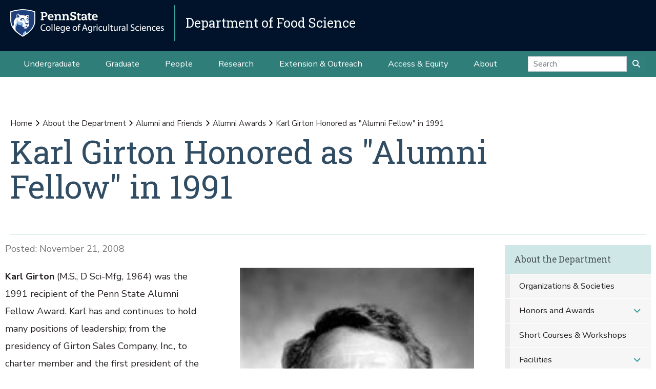

--- FILE ---
content_type: text/html;charset=utf-8
request_url: https://foodscience.psu.edu/about/alumni/awards/karl-girton-honored-as-alumni-fellow-in-1991
body_size: 11521
content:
<!DOCTYPE html>
<html xmlns="http://www.w3.org/1999/xhtml" lang="en-us" class="support-no-js" xml:lang="en-us">

    <head><meta http-equiv="Content-Type" content="text/html; charset=UTF-8" />

        <link rel="icon" href="//assets.agsci.psu.edu/++resource++agsci.common/assets/images/favicon.ico" type="image/x-icon" />

        <link rel="shortcut icon" href="//assets.agsci.psu.edu/++resource++agsci.common/assets/images/favicon.ico" type="image/x-icon" />

        <!-- Begin Inspectlet Asynchronous Code -->
        <script type="text/javascript">
            //
                (function() {
                window.__insp = window.__insp || [];
                __insp.push(['wid', 36844640]);
                var ldinsp = function(){
                if(typeof window.__inspld != "undefined") return; window.__inspld = 1; var insp = document.createElement('script'); insp.type = 'text/javascript'; insp.async = true; insp.id = "inspsync"; insp.src = ('https:' == document.location.protocol ? 'https' : 'http') + '://cdn.inspectlet.com/inspectlet.js?wid=36844640&r=' + Math.floor(new Date().getTime()/3600000); var x = document.getElementsByTagName('script')[0]; x.parentNode.insertBefore(insp, x); };
                setTimeout(ldinsp, 0);
                })();
            //
            </script>
        <!-- End Inspectlet Asynchronous Code -->

        <!-- Global site tag (gtag.js) - Google Analytics --><script async="true" src="https://www.googletagmanager.com/gtag/js?id=UA-4037316-1"></script><script>
            //
              window.dataLayer = window.dataLayer || [];
              function gtag(){dataLayer.push(arguments);}
              gtag('js', new Date());

              gtag('config', 'UA-4037316-1');

              // agsci.psu.edu Google Analytics 4 Tag
              gtag('config', 'G-S57E9B2H3F');
            //
            </script><!-- Google Tag Manager --><script>
            //
            (function(w,d,s,l,i){w[l]=w[l]||[];w[l].push({'gtm.start':
            new Date().getTime(),event:'gtm.js'});var f=d.getElementsByTagName(s)[0],
            j=d.createElement(s),dl=l!='dataLayer'?'&l='+l:'';j.async=true;j.src=
            'https://www.googletagmanager.com/gtm.js?id='+i+dl;f.parentNode.insertBefore(j,f);
            })(window,document,'script','dataLayer','GTM-TPFCFW');
            //
            </script><!-- End Google Tag Manager -->

        <meta charset="utf-8" />

        <meta name="viewport" content="width=device-width, initial-scale=1" />

        <title>Karl Girton Honored as &amp;quot;Alumni Fellow&amp;quot; in 1991 — About the Department — Department of Food Science</title>

    <meta charset="utf-8" /><meta name="twitter:card" content="summary" /><meta property="og:site_name" content="Department of Food Science" /><meta property="og:title" content="Karl Girton Honored as &amp;quot;Alumni Fellow&amp;quot; in 1991" /><meta property="og:type" content="website" /><meta property="og:description" content="" /><meta property="og:url" content="https://foodscience.psu.edu/about/alumni/awards/karl-girton-honored-as-alumni-fellow-in-1991" /><meta property="og:image" content="https://foodscience.psu.edu/about/alumni/awards/karl-girton-honored-as-alumni-fellow-in-1991/@@images/image-1200-c317ec09f48cf7657765150a92ad8c4d.jpeg" /><meta property="og:image:width" content="164" /><meta property="og:image:height" content="244" /><meta property="og:image:type" content="image/jpeg" /><meta property="og:title" content="Karl Girton Honored as &amp;amp;quot;Alumni Fellow&amp;amp;quot; in 1991 (About the Department)" /><meta property="og:site_name" content="About the Department (Department of Food Science)" /><meta property="og:image" content="https://foodscience.psu.edu/about/alumni/awards/karl-girton-honored-as-alumni-fellow-in-1991/@@images/image" /><meta property="og:url" content="https://foodscience.psu.edu/about/alumni/awards/karl-girton-honored-as-alumni-fellow-in-1991" /><meta property="fb:admins" content="100001031380608,9370853,100003483428817" /><meta property="fb:page_id" content="53789486293" /><meta property="fb:app_id" content="374493189244485" /><meta name="twitter:card" content="summary" /><meta name="twitter:url" content="https://foodscience.psu.edu/about/alumni/awards/karl-girton-honored-as-alumni-fellow-in-1991" /><meta name="twitter:title" content="Karl Girton Honored as &amp;amp;quot;Alumni Fellow&amp;amp;quot; in 1991 (About the Department)" /><meta name="twitter:image" content="https://foodscience.psu.edu/about/alumni/awards/karl-girton-honored-as-alumni-fellow-in-1991/@@images/image" /><meta name="viewport" content="width=device-width, initial-scale=1.0" /><link rel="image_src" title="Karl Girton Honored as &amp;amp;quot;Alumni Fellow&amp;amp;quot; in 1991 (About the Department)" href="https://foodscience.psu.edu/about/alumni/awards/karl-girton-honored-as-alumni-fellow-in-1991/@@images/image" type="JPEG" /><link rel="stylesheet" href="//assets.agsci.psu.edu/++resource++agsci.common/assets/featherlight/featherlight.min.css" data-editing="False" data-editing_mosaic="False" /><link rel="stylesheet" href="https://foodscience.psu.edu/++resource++agsci.common/assets/css/agsci.common.css" /><link rel="stylesheet" media="print" href="https://foodscience.psu.edu/++resource++agsci.common/assets/css/agsci.common.print.css" /><link rel="canonical" href="https://foodscience.psu.edu/about/alumni/awards/karl-girton-honored-as-alumni-fellow-in-1991" /><link rel="preload icon" type="image/vnd.microsoft.icon" href="https://foodscience.psu.edu/favicon.ico" /><link rel="mask-icon" href="https://foodscience.psu.edu/favicon.ico" /><link data-bundle="easyform" href="https://foodscience.psu.edu/++webresource++b6e63fde-4269-5984-a67a-480840700e9a/++resource++easyform.css" media="all" rel="stylesheet" type="text/css" /><link data-bundle="mosaic-css" href="https://foodscience.psu.edu/++webresource++194c6646-85f9-57d9-9c89-31147d080b38/++plone++mosaic/mosaic.min.css" media="all" rel="stylesheet" type="text/css" /><link data-bundle="mosaic-styles" href="https://foodscience.psu.edu/++webresource++d59e5aed-92a4-573b-8e92-2eccb6920b5b/++resource++agsci.common/mosaic/mosaic-styles.css" media="all" rel="stylesheet" type="text/css" /><link data-bundle="plone-fullscreen" href="https://foodscience.psu.edu/++webresource++ac83a459-aa2c-5a45-80a9-9d3e95ae0847/++plone++static/plone-fullscreen/fullscreen.css" media="all" rel="stylesheet" type="text/css" /></head>

    <body id="scroll-top" class="&#10;            balanced plone-toolbar-left plone-toolbar-expanded&#10;            col-content col-one col-two frontend icons-on portaltype-news-item section-about site-foodscience.psu.edu subsection-alumni subsection-alumni-awards subsection-alumni-awards-karl-girton-honored-as-alumni-fellow-in-1991 template-newsitem_view thumbs-on userrole-anonymous viewpermission-view header-department-level department-foodscience footer-department-level ga-college"><a href="#main" class="element-invisible">Skip to main content</a>

    

<section id="portal-toolbar"></section><header class="container-fluid px-0 header-dark" data-toggle="affix">

            

	<!-- LOGO AND BRANDING BAR -->
	<div class="container-fluid position-relative px-0 brand-bar department-bar">
		<div class="row mx-0 align-items-center">
		
        <button class="btn btn-primary btn-toggle-mobile-nav" type="button" data-toggle="collapse" data-target="#navbarSupportedContent" aria-controls="navbarSupportedContent" aria-expanded="false" aria-label="Toggle navigation"><i class="fas fa-bars"><span class="hiddenStructure">Toggle navigation</span></i></button>
		
			<div class="d-lg-inline-flex pr-3 college-logo-block">
                <a class="navbar-brand" href="https://agsci.psu.edu">

                    <img src="//assets.agsci.psu.edu/++resource++agsci.common/assets/images/psu-agr-logo-rev-single.png" class="agsci-logo" alt="Penn State College of Agricultural Science Logo" />

                </a>
			</div>
			<div class="col-12 col-lg d-flex align-items-center pl-0 pr-5 department-brand-block">
				<a class="department-brand" href="https://foodscience.psu.edu">Department of Food Science</a>
			</div>
		</div>
	</div>



            

            

    <nav class="navbar navbar-expand-lg pb-0 department-level">

        <div id="navbarSupportedContent" class="collapse navbar-collapse py-0">

            <ul class="department-dropdowns dropdown-selectors justify-content-center">

                

                    <li class="dropdown">

                        <a role="button" data-toggle="dropdown" data-click-behavior="default" aria-haspopup="true" aria-expanded="false" id="primary-undergraduate" href="https://foodscience.psu.edu/undergraduate" class="dropdown-toggle nav-external-link None">Undergraduate</a>

                        

                        <div class="dropdown-menu" aria-labelledby="primary-undergraduate">

                            <div class="container px-0">

                                <div class="row justify-content-center">

                                    <div class="col-12">
                                        <ul class="nav flex-column">

                                        

                                            <li class="nav-item">
                                                <a class="nav-link None" href="https://foodscience.psu.edu/undergraduate">Degree Options</a>
                                            </li>

                                        

                                            <li class="nav-item">
                                                <a class="nav-link None" href="https://foodscience.psu.edu/undergraduate/resources">Student Resources</a>
                                            </li>

                                        

                                            <li class="nav-item">
                                                <a class="nav-link None" href="https://foodscience.psu.edu/undergraduate/contact">Contact Us</a>
                                            </li>

                                        

                                        </ul>
                                    </div>
                                </div>
                            </div>
                        </div>
                    </li>

                

                    <li class="dropdown">

                        <a role="button" data-toggle="dropdown" data-click-behavior="default" aria-haspopup="true" aria-expanded="false" id="primary-graduate" href="https://foodscience.psu.edu/graduate" class="dropdown-toggle nav-external-link None">Graduate</a>

                        

                        <div class="dropdown-menu" aria-labelledby="primary-graduate">

                            <div class="container px-0">

                                <div class="row justify-content-center">

                                    <div class="col-12">
                                        <ul class="nav flex-column">

                                        

                                            <li class="nav-item">
                                                <a class="nav-link None" href="https://foodscience.psu.edu/graduate">Degree Options</a>
                                            </li>

                                        

                                            <li class="nav-item">
                                                <a class="nav-link None" href="https://foodscience.psu.edu/graduate/general-degree-requirements">General Degree Requirements</a>
                                            </li>

                                        

                                            <li class="nav-item">
                                                <a class="nav-link None" href="https://foodscience.psu.edu/graduate/funding">Funding Opportunities</a>
                                            </li>

                                        

                                            <li class="nav-item">
                                                <a class="nav-link None" href="https://foodscience.psu.edu/graduate/apply">How to Apply</a>
                                            </li>

                                        

                                            <li class="nav-item">
                                                <a class="nav-link None" href="https://foodscience.psu.edu/graduate/resources">Student Resources</a>
                                            </li>

                                        

                                            <li class="nav-item">
                                                <a class="nav-link None" href="https://foodscience.psu.edu/graduate/contact">Contact Us</a>
                                            </li>

                                        

                                        </ul>
                                    </div>
                                </div>
                            </div>
                        </div>
                    </li>

                

                    <li class="dropdown">

                        <a role="button" data-toggle="dropdown" data-click-behavior="default" aria-haspopup="true" aria-expanded="false" id="primary-people" href="https://foodscience.psu.edu/directory" class="dropdown-toggle nav-external-link None">People</a>

                        <div class="dropdown-menu d-lg-none" aria-labelledby="primary-people">

                            <div class="container px-0">

                                <div class="row justify-content-center">

                                    <div class="col-12">
                                        <ul class="nav flex-column">

                                            <li class="nav-item">
                                                <a class="nav-link None" href="https://foodscience.psu.edu/directory">People</a>
                                            </li>

                                        </ul>
                                    </div>
                                </div>
                            </div>
                        </div>

                        
                    </li>

                

                    <li class="dropdown">

                        <a role="button" data-toggle="dropdown" data-click-behavior="default" aria-haspopup="true" aria-expanded="false" id="primary-research" href="https://foodscience.psu.edu/research" class="dropdown-toggle nav-external-link None">Research</a>

                        

                        <div class="dropdown-menu" aria-labelledby="primary-research">

                            <div class="container px-0">

                                <div class="row justify-content-center">

                                    <div class="col-12">
                                        <ul class="nav flex-column">

                                        

                                            <li class="nav-item">
                                                <a class="nav-link None" href="https://foodscience.psu.edu/research/areas">Signature Research Areas</a>
                                            </li>

                                        

                                            <li class="nav-item">
                                                <a class="nav-link None" href="https://foodscience.psu.edu/research/themes">Cross-Cutting Themes</a>
                                            </li>

                                        

                                            <li class="nav-item">
                                                <a class="nav-link None" href="https://foodscience.psu.edu/research/centers">Research Centers</a>
                                            </li>

                                        

                                            <li class="nav-item">
                                                <a class="nav-link None" href="https://foodscience.psu.edu/research/publications">Publications</a>
                                            </li>

                                        

                                        </ul>
                                    </div>
                                </div>
                            </div>
                        </div>
                    </li>

                

                    <li class="dropdown">

                        <a role="button" data-toggle="dropdown" data-click-behavior="default" aria-haspopup="true" aria-expanded="false" id="primary-extension-outreach" href="https://foodscience.psu.edu/outreach" class="dropdown-toggle nav-external-link None">Extension &amp; Outreach</a>

                        

                        <div class="dropdown-menu" aria-labelledby="primary-extension-outreach">

                            <div class="container px-0">

                                <div class="row justify-content-center">

                                    <div class="col-12">
                                        <ul class="nav flex-column">

                                        

                                            <li class="nav-item">
                                                <a class="nav-link None" href="https://foodscience.psu.edu/outreach/extension">Extension Programs</a>
                                            </li>

                                        

                                            <li class="nav-item">
                                                <a class="nav-link None" href="https://foodscience.psu.edu/workshops">Short Courses and Workshops</a>
                                            </li>

                                        

                                        </ul>
                                    </div>
                                </div>
                            </div>
                        </div>
                    </li>

                

                    <li class="dropdown">

                        <a role="button" data-toggle="dropdown" data-click-behavior="default" aria-haspopup="true" aria-expanded="false" id="primary-access-equity" href="https://foodscience.psu.edu/access-equity" class="dropdown-toggle nav-external-link None">Access &amp; Equity</a>

                        <div class="dropdown-menu d-lg-none" aria-labelledby="primary-access-equity">

                            <div class="container px-0">

                                <div class="row justify-content-center">

                                    <div class="col-12">
                                        <ul class="nav flex-column">

                                            <li class="nav-item">
                                                <a class="nav-link None" href="https://foodscience.psu.edu/access-equity">Access &amp; Equity</a>
                                            </li>

                                        </ul>
                                    </div>
                                </div>
                            </div>
                        </div>

                        
                    </li>

                

                    <li class="dropdown">

                        <a role="button" data-toggle="dropdown" data-click-behavior="default" aria-haspopup="true" aria-expanded="false" id="primary-about" href="https://foodscience.psu.edu/about" class="dropdown-toggle nav-external-link None">About</a>

                        

                        <div class="dropdown-menu" aria-labelledby="primary-about">

                            <div class="container px-0">

                                <div class="row justify-content-center">

                                    <div class="col-12">
                                        <ul class="nav flex-column">

                                        

                                            <li class="nav-item">
                                                <a class="nav-link None" href="https://foodscience.psu.edu/news">News</a>
                                            </li>

                                        

                                            <li class="nav-item">
                                                <a class="nav-link None" href="https://foodscience.psu.edu/events">Events</a>
                                            </li>

                                        

                                            <li class="nav-item">
                                                <a class="nav-link None" href="https://foodscience.psu.edu/about/facilities">Facilities</a>
                                            </li>

                                        

                                            <li class="nav-item">
                                                <a class="nav-link None" href="https://foodscience.psu.edu/about/alumni">Alumni and Friends</a>
                                            </li>

                                        

                                            <li class="nav-item">
                                                <a class="nav-link None" href="https://foodscience.psu.edu/about/support">Support the Department</a>
                                            </li>

                                        

                                            <li class="nav-item">
                                                <a class="nav-link None" href="https://foodscience.psu.edu/about/contact">Contact Us</a>
                                            </li>

                                        

                                        </ul>
                                    </div>
                                </div>
                            </div>
                        </div>
                    </li>

                

                <!-- Search Dropdown -->

                <li class="nav-item dropdown d-flex align-items-center">

                    <form class="form-inline my-2 my-lg-0" method="get" action="https://foodscience.psu.edu/search">

                        <input class="form-control" type="search" name="SearchableText" placeholder="Search" aria-label="Search" />

                        <button class="btn btn-primary my-2 my-sm-0" type="submit"><i class="fa fa-search"><span class="hiddenStructure">Submit Search</span></i></button>

                     </form>

                </li>

            </ul>
        </div>
    </nav>


        </header><main id="main" role="main">

            <div id="anonymous-actions"></div>

            

            <section id="section-content"><div class="container-fluid bg-light-gray px-0 m-0">

                    <div class="row">

                        <aside id="global_statusmessage">
      

      

    


    </aside>

                    </div>

                </div><section id="page-header" class="container-fluid jumbotron jumbotron-variable-height jumbotron-new-overlay d-flex align-items-end position-relative px-3">

                    <div class="container px-0 py-3 py-lg-5 border-bottom">
                        <div class="row align-items-end">
                            <div class="col-12 col-lg-10">

                                <nav id="portal-breadcrumbs">
  <div class="container">
    <span id="breadcrumbs-you-are-here" class="hiddenStructure">You are here:</span>
    <ol aria-labelledby="breadcrumbs-you-are-here">
      <li id="breadcrumbs-home">
        <a href="https://foodscience.psu.edu">Home</a>
      </li>
      <li id="breadcrumbs-1">
        
          <a href="https://foodscience.psu.edu/about">About the Department</a>
          
        
      </li>
      <li id="breadcrumbs-2">
        
          <a href="https://foodscience.psu.edu/about/alumni">Alumni and Friends</a>
          
        
      </li>
      <li id="breadcrumbs-3">
        
          <a href="https://foodscience.psu.edu/about/alumni/awards">Alumni Awards</a>
          
        
      </li>
      <li id="breadcrumbs-4">
        
          
          <span id="breadcrumbs-current">Karl Girton Honored as "Alumni Fellow" in 1991</span>
        
      </li>
    </ol>
  </div>
</nav><h1>Karl Girton Honored as "Alumni Fellow" in 1991</h1><div id="viewlet-below-content-title">
</div>


                            </div>
                        </div>
                    </div>
                </section><div class="container-fluid position-relative px-2 my-2">

                    <div class="container px-0">

                        <div class="row mx-0 position-relative">

                            <div class="col-lg-9 pr-lg-4 col-12 px-0 pb-4 order-12 order-lg-1">
                    <p class="discreet" id="effective-date">

        Posted: November 21, 2008

    </p>
                    
                    
                    
                    <div id="leadimage" class="mb-4 ml-lg-5 float-lg-right col-lg-6 px-0 ml-0">

    <img src="https://foodscience.psu.edu/about/alumni/awards/karl-girton-honored-as-alumni-fellow-in-1991/@@images/image-1000-a140d66aa6eb2a0997f3044f9b73ce96.jpeg" alt="Karl Girton" title="Karl Girton Honored as &quot;Alumni Fellow&quot; in 1991" class="w-100" />

    <p class="discreet">Karl Girton</p>

    

</div>
                    
                    
                    <div id="content-core">
                


    <div id="parent-fieldname-text" class=""><p><strong>Karl Girton</strong> (M.S., D Sci-Mfg, 1964) was the 1991 recipient of the Penn State Alumni Fellow Award. Karl has and continues to hold many positions of leadership; from the presidency of Girton Sales Company, Inc., to charter member and the first president of the Pennsylvania Food Industry Council, to chairing the Food Industry Commission of the Governor's Economic Development Partnership Board, to mention just a few of his professional activities. In 1990 Karl was initiated into the Gamma Sigma Delta (honorary Agricultural) and the Phi Tau Sigma (honorary Food Science) societies.</p> <p>Karl has been an active supporter of Penn State Food Science department. He worked with the department in modernizing the creamery in 1988 and 1989. He is an active participant in Food Science Weekend and in several of the workshops and shortcourses held by the department.</p> <p>(Passages, 1991. Passages was the original Alumni/Fig Newsletter) </p></div>



              </div>
                    
                    
                    
                    
                </div>

                            <div class="col-12 p-0 pl-xl-4 pb-lg-5 col-lg-3 mt-2 order-1 order-lg-12 d-block sticky-sidenav" data-component="portlets">

                                

        <nav class="navbar navbar-expand-lg collapsing-sidenav">

            <button class="d-lg-none btn btn-primary" type="button" data-toggle="collapse" data-target="#navbarSectionNav" aria-controls="navbarSectionNav" aria-expanded="false" aria-label="Toggle Section Navigation">

                <i class="fa fa-bars"></i> More Content from About the Department

            </button>

            <div id="navbarSectionNav" class="collapse navbar-collapse flex-column py-0 navbar-multilevel">

                

                    <div class="side-nav p-0">

                        <p class="d-none d-lg-block">
                            <a href="https://foodscience.psu.edu/about">About the Department</a>
                        </p>

                        <ul class="navTree" id="sidebarNav">

                                <li class="navTreeItem visualNoMarker">

                                        <a class="d-lg-none" href="https://foodscience.psu.edu/about">

                                            About the Department Overview
                                        </a>
                                </li>

                                






    

        <li class="navTreeItem visualNoMarker navTreeFolderish section-organizations dropdown" id="sidebarNav_9b04e27a8b52870d38cb76b344d02548">



            



                <a href="https://foodscience.psu.edu/about/organizations" title="" class="state-published navTreeFolderish  ">

                    Organizations &amp; Societies
                </a>

                

                

            

        </li>
    






    

        <li class="navTreeItem visualNoMarker navTreeFolderish section-honors-awards dropdown" id="sidebarNav_30c400141e31d6f788f8eb96156023a5">



            



                <a href="https://foodscience.psu.edu/about/honors-awards" title="" class="state-published navTreeFolderish  d-none d-lg-block children">

                    Honors and Awards
                </a>

                <button role="button" data-toggle="collapse" aria-expanded="false" aria-haspopup="true" data-target="#collapse_30c400141e31d6f788f8eb96156023a5" aria-controls="collapse_30c400141e31d6f788f8eb96156023a5" aria-label="Honors and Awards Subnavigation">
                    <span class="d-block d-lg-none text-left">Honors and Awards</span>
                    <i class="fa fa-angle-down"></i>
                </button>

                <ul data-parent="#sidebarNav_30c400141e31d6f788f8eb96156023a5" id="collapse_30c400141e31d6f788f8eb96156023a5" class="collapse navTree navTreeLevel1">

                    <li class="d-block d-lg-none">
                        <a href="https://foodscience.psu.edu/about/honors-awards" title="" class="state-published navTreeFolderish ">

                            Honors and Awards Overview
                        </a>
                    </li>

                    






    

        <li class="navTreeItem visualNoMarker section-awards-for-2025 dropdown" id="sidebarNav_dcb713f1901042a1bab783a81eedc315">



            



                <a href="https://foodscience.psu.edu/about/honors-awards/awards-for-2025" title="" class="state-published  ">

                    Awards for 2025
                </a>

                

                

            

        </li>
    






    

        <li class="navTreeItem visualNoMarker section-awards-for-2024 dropdown" id="sidebarNav_b02c272da2884de7853c6da5fe3a3c35">



            



                <a href="https://foodscience.psu.edu/about/honors-awards/awards-for-2024" title="" class="state-published  ">

                    Awards for 2024
                </a>

                

                

            

        </li>
    






    

        <li class="navTreeItem visualNoMarker section-awards-2023 dropdown" id="sidebarNav_57d6957a8f03487facb50fdb5b0f9479">



            



                <a href="https://foodscience.psu.edu/about/honors-awards/awards-2023" title="" class="state-published  ">

                    Awards for 2023
                </a>

                

                

            

        </li>
    






    

        <li class="navTreeItem visualNoMarker section-awards-2022 dropdown" id="sidebarNav_e95ab65f5d724aebaa1273c3f3b5f2d2">



            



                <a href="https://foodscience.psu.edu/about/honors-awards/awards-2022" title="" class="state-published  ">

                    Awards for 2022
                </a>

                

                

            

        </li>
    






    

        <li class="navTreeItem visualNoMarker section-awards-for-2021 dropdown" id="sidebarNav_645a927f9e164545aa6326960bbabbff">



            



                <a href="https://foodscience.psu.edu/about/honors-awards/awards-for-2021" title="" class="state-published  ">

                    Awards for 2021
                </a>

                

                

            

        </li>
    






    

        <li class="navTreeItem visualNoMarker section-awards-for-2020 dropdown" id="sidebarNav_49db21d5eb824723987d81e8aa6deec8">



            



                <a href="https://foodscience.psu.edu/about/honors-awards/awards-for-2020" title="" class="state-published  ">

                    Awards for 2020
                </a>

                

                

            

        </li>
    






    

        <li class="navTreeItem visualNoMarker section-awards-for-2019 dropdown" id="sidebarNav_d3915251cacd41769a7d9831091706fd">



            



                <a href="https://foodscience.psu.edu/about/honors-awards/awards-for-2019" title="" class="state-published  ">

                    Awards for 2019
                </a>

                

                

            

        </li>
    






    

        <li class="navTreeItem visualNoMarker section-awards-for-2018 dropdown" id="sidebarNav_bbc54db4f60641d28d487d27f0291d37">



            



                <a href="https://foodscience.psu.edu/about/honors-awards/awards-for-2018" title="" class="state-published  ">

                    Awards for 2018
                </a>

                

                

            

        </li>
    






    

        <li class="navTreeItem visualNoMarker section-awards-for-2017 dropdown" id="sidebarNav_331b9c24cf8f4602a61689a489edf310">



            



                <a href="https://foodscience.psu.edu/about/honors-awards/awards-for-2017" title="" class="state-published  ">

                    Awards for 2017
                </a>

                

                

            

        </li>
    








                </ul>

            

        </li>
    






    

        <li class="navTreeItem visualNoMarker section-courses dropdown" id="sidebarNav_641282180bd64142993c1779726f2d81">



            



                <a href="https://foodscience.psu.edu/about/courses" title="" class="state-published  ">

                    Short Courses &amp; Workshops
                </a>

                

                

            

        </li>
    






    

        <li class="navTreeItem visualNoMarker navTreeFolderish section-facilities dropdown" id="sidebarNav_7c5c6eb528fe49a55dbc22812ab461fb">



            



                <a href="https://foodscience.psu.edu/about/facilities" title="" class="state-published navTreeFolderish  d-none d-lg-block children">

                    Facilities
                </a>

                <button role="button" data-toggle="collapse" aria-expanded="false" aria-haspopup="true" data-target="#collapse_7c5c6eb528fe49a55dbc22812ab461fb" aria-controls="collapse_7c5c6eb528fe49a55dbc22812ab461fb" aria-label="Facilities Subnavigation">
                    <span class="d-block d-lg-none text-left">Facilities</span>
                    <i class="fa fa-angle-down"></i>
                </button>

                <ul data-parent="#sidebarNav_7c5c6eb528fe49a55dbc22812ab461fb" id="collapse_7c5c6eb528fe49a55dbc22812ab461fb" class="collapse navTree navTreeLevel1">

                    <li class="d-block d-lg-none">
                        <a href="https://foodscience.psu.edu/about/facilities" title="" class="state-published navTreeFolderish ">

                            Facilities Overview
                        </a>
                    </li>

                    






    

        <li class="navTreeItem visualNoMarker navTreeFolderish section-sensory dropdown" id="sidebarNav_a812755fbfca3f142e191655e22cdde0">



            



                <a href="https://foodscience.psu.edu/about/facilities/sensory" title="The center is a state-of-the-art human research testing facility that provides students at all levels with experiential learning opportunities in sensory and consumer science, teaches sensory methodology through short courses and our graduate certificate, and supports industry through technical assistance and sensory testing services." class="state-published navTreeFolderish  d-none d-lg-block children">

                    Sensory Evaluation Center
                </a>

                <button role="button" data-toggle="collapse" aria-expanded="false" aria-haspopup="true" data-target="#collapse_a812755fbfca3f142e191655e22cdde0" aria-controls="collapse_a812755fbfca3f142e191655e22cdde0" aria-label="Sensory Evaluation Center Subnavigation">
                    <span class="d-block d-lg-none text-left">Sensory Evaluation Center</span>
                    <i class="fa fa-angle-down"></i>
                </button>

                <ul data-parent="#sidebarNav_a812755fbfca3f142e191655e22cdde0" id="collapse_a812755fbfca3f142e191655e22cdde0" class="collapse navTree navTreeLevel2">

                    <li class="d-block d-lg-none">
                        <a href="https://foodscience.psu.edu/about/facilities/sensory" title="The center is a state-of-the-art human research testing facility that provides students at all levels with experiential learning opportunities in sensory and consumer science, teaches sensory methodology through short courses and our graduate certificate, and supports industry through technical assistance and sensory testing services." class="state-published navTreeFolderish ">

                            Sensory Evaluation Center Overview
                        </a>
                    </li>

                    






    

        <li class="navTreeItem visualNoMarker section-mission dropdown" id="sidebarNav_ce39c0f9a622164e40cccc3c3719273c">



            



                <a href="https://foodscience.psu.edu/about/facilities/sensory/mission" title="" class="state-published  ">

                    Academic Mission
                </a>

                

                

            

        </li>
    






    

        <li class="navTreeItem visualNoMarker section-testing dropdown" id="sidebarNav_d43c73184a04a9b4e2b07f2d16085c2c">



            



                <a href="https://foodscience.psu.edu/about/facilities/sensory/testing" title="We have experience conducting evaluations on a broad range of products. We maintain a database of consumers with the capability of screening for your test objectives." class="state-published  ">

                    Testing Services
                </a>

                

                

            

        </li>
    






    

        <li class="navTreeItem visualNoMarker navTreeFolderish section-staff dropdown" id="sidebarNav_dff795b7f1e5c75af4bef7b0d372b2bd">



            



                <a href="https://foodscience.psu.edu/about/facilities/sensory/staff" title="" class="state-published navTreeFolderish  ">

                    Sensory Evaluation Center Members
                </a>

                

                

            

        </li>
    






    

        <li class="navTreeItem visualNoMarker section-sign-up-for-taste-tests dropdown" id="sidebarNav_e0ac92e377794a0fb1439c47040fed73">



            



                <a href="https://foodscience.psu.edu/about/facilities/sensory/sign-up-for-taste-tests" title="Follow these instructions to become a panelist for taste tests in the Sensory Evaluation Center." class="state-published  ">

                    Sign up for taste tests!
                </a>

                

                

            

        </li>
    






    

        <li class="navTreeItem visualNoMarker section-facilities dropdown" id="sidebarNav_9a6b7844fdf93e67621411f63958a094">



            



                <a href="https://foodscience.psu.edu/about/facilities/sensory/facilities" title="The Sensory Evaluation Center is located in the Rodney A. Erickson Food Science Building on the Penn State University Park campus." class="state-published  ">

                    Facilities
                </a>

                

                

            

        </li>
    








                </ul>

            

        </li>
    






    

        <li class="navTreeItem visualNoMarker navTreeFolderish section-pilot-plants dropdown" id="sidebarNav_9da8c9132858bf0b201646e7644bea1f">



            



                <a href="https://foodscience.psu.edu/about/facilities/pilot-plants" title="Our Wet Pilot Plant, Dry Pilot Plant, and Food Safety Pilot Plant contain equipment used in food manufacturing facilities around the world. These state-of-the-art plants offer research and teaching opportunities for Food Science faculty and students." class="state-published navTreeFolderish  d-none d-lg-block children">

                    Pilot Plants
                </a>

                <button role="button" data-toggle="collapse" aria-expanded="false" aria-haspopup="true" data-target="#collapse_9da8c9132858bf0b201646e7644bea1f" aria-controls="collapse_9da8c9132858bf0b201646e7644bea1f" aria-label="Pilot Plants Subnavigation">
                    <span class="d-block d-lg-none text-left">Pilot Plants</span>
                    <i class="fa fa-angle-down"></i>
                </button>

                <ul data-parent="#sidebarNav_9da8c9132858bf0b201646e7644bea1f" id="collapse_9da8c9132858bf0b201646e7644bea1f" class="collapse navTree navTreeLevel2">

                    <li class="d-block d-lg-none">
                        <a href="https://foodscience.psu.edu/about/facilities/pilot-plants" title="Our Wet Pilot Plant, Dry Pilot Plant, and Food Safety Pilot Plant contain equipment used in food manufacturing facilities around the world. These state-of-the-art plants offer research and teaching opportunities for Food Science faculty and students." class="state-published navTreeFolderish ">

                            Pilot Plants Overview
                        </a>
                    </li>

                    






    

        <li class="navTreeItem visualNoMarker section-wetpilot dropdown" id="sidebarNav_edaa3c2e396d004b72e8cf4a8aed3171">



            



                <a href="https://foodscience.psu.edu/about/facilities/pilot-plants/wetpilot" title="The Wet Pilot Plant is designed for processing fluid and wet foods,with an emphasis on dairy products, fruits and vegetables." class="state-published  ">

                    Wet Pilot Plant
                </a>

                

                

            

        </li>
    






    

        <li class="navTreeItem visualNoMarker section-drypilot dropdown" id="sidebarNav_769b10fe450d9486a019a70e22453e0c">



            



                <a href="https://foodscience.psu.edu/about/facilities/pilot-plants/drypilot" title="The Dry Pilot Plant is designed for processing products in a low relative humidity environment, with an emphasis on powders and confectionery products." class="state-published  ">

                    Dry Pilot Plant
                </a>

                

                

            

        </li>
    






    

        <li class="navTreeItem visualNoMarker section-foodsafetypilot dropdown" id="sidebarNav_715ed2970cf434f9b545774e65fe8a2a">



            



                <a href="https://foodscience.psu.edu/about/facilities/pilot-plants/foodsafetypilot" title="The Food Safety Pilot Plant is designed for challenge and validation studies in a controlled environment. It is a CDC BioSafety Level 2 rated facility." class="state-published  ">

                    Food Safety Pilot Plant
                </a>

                

                

            

        </li>
    






    

        <li class="navTreeItem visualNoMarker navTreeFolderish section-equipment dropdown" id="sidebarNav_11598b14fb2599fb03119518800b2bcb">



            



                <a href="https://foodscience.psu.edu/about/facilities/pilot-plants/equipment" title="" class="state-published navTreeFolderish  ">

                    Equipment
                </a>

                

                

            

        </li>
    






    

        <li class="navTreeItem visualNoMarker navTreeFolderish section-contact dropdown" id="sidebarNav_def434379fe8ce27e6d69286435ae4d5">



            



                <a href="https://foodscience.psu.edu/about/facilities/pilot-plants/contact" title="For more information on the Food Science pilot plants, please contact us." class="state-published navTreeFolderish  ">

                    Contact Us
                </a>

                

                

            

        </li>
    








                </ul>

            

        </li>
    








                </ul>

            

        </li>
    






    

        <li class="navTreeItem visualNoMarker navTreeItemInPath navTreeFolderish section-alumni dropdown" id="sidebarNav_8f59e985749664f5a4e94ac8777c44b0">



            



                <a href="https://foodscience.psu.edu/about/alumni" title="" class="state-published navTreeItemInPath navTreeFolderish  d-none d-lg-block children">

                    Alumni and Friends
                </a>

                <button role="button" data-toggle="collapse" aria-expanded="false" aria-haspopup="true" data-target="#collapse_8f59e985749664f5a4e94ac8777c44b0" aria-controls="collapse_8f59e985749664f5a4e94ac8777c44b0" aria-label="Alumni and Friends Subnavigation">
                    <span class="d-block d-lg-none text-left">Alumni and Friends</span>
                    <i class="fa fa-angle-down"></i>
                </button>

                <ul data-parent="#sidebarNav_8f59e985749664f5a4e94ac8777c44b0" id="collapse_8f59e985749664f5a4e94ac8777c44b0" class="collapse navTree navTreeLevel1">

                    <li class="d-block d-lg-none">
                        <a href="https://foodscience.psu.edu/about/alumni" title="" class="state-published navTreeItemInPath navTreeFolderish ">

                            Alumni and Friends Overview
                        </a>
                    </li>

                    






    

        <li class="navTreeItem visualNoMarker navTreeFolderish section-news-and-events dropdown" id="sidebarNav_73b9ac81e762c44dc00286bda4efb466">



            



                <a href="https://foodscience.psu.edu/about/alumni/news-and-events" title="" class="state-published navTreeFolderish  ">

                    News and Events
                </a>

                

                

            

        </li>
    






    

        <li class="navTreeItem visualNoMarker navTreeItemInPath navTreeFolderish section-awards dropdown" id="sidebarNav_3c46d1fe58c3b1c97ce393e00879d56d">



            



                <a href="https://foodscience.psu.edu/about/alumni/awards" title="" class="state-published navTreeItemInPath navTreeFolderish  d-none d-lg-block children">

                    Alumni Awards
                </a>

                <button role="button" data-toggle="collapse" aria-expanded="false" aria-haspopup="true" data-target="#collapse_3c46d1fe58c3b1c97ce393e00879d56d" aria-controls="collapse_3c46d1fe58c3b1c97ce393e00879d56d" aria-label="Alumni Awards Subnavigation">
                    <span class="d-block d-lg-none text-left">Alumni Awards</span>
                    <i class="fa fa-angle-down"></i>
                </button>

                <ul data-parent="#sidebarNav_3c46d1fe58c3b1c97ce393e00879d56d" id="collapse_3c46d1fe58c3b1c97ce393e00879d56d" class="collapse navTree navTreeLevel2">

                    <li class="d-block d-lg-none">
                        <a href="https://foodscience.psu.edu/about/alumni/awards" title="" class="state-published navTreeItemInPath navTreeFolderish ">

                            Alumni Awards Overview
                        </a>
                    </li>

                    






    

        <li class="navTreeItem visualNoMarker navTreeCurrentNode section-karl-girton-honored-as-alumni-fellow-in-1991 dropdown" id="sidebarNav_5bc7434915af2736a709ad0a82e652ff">



            

        </li>
    








                </ul>

            

        </li>
    






    

        <li class="navTreeItem visualNoMarker navTreeFolderish section-fig dropdown" id="sidebarNav_ea4c78bfd3975d8471f48eaf370ae0a9">



            



                <a href="https://foodscience.psu.edu/about/alumni/fig" title="The Penn State Food Industry Group (PSFIG) is an Affiliate Program Group of the Penn State Alumni Association and the College of Agricultural Sciences. The purpose of this group is to unite Penn State Food Science alumni, faculty, students, and friends in a network that supports the food science department's programs and activities." class="state-published navTreeFolderish  d-none d-lg-block children">

                    Food Industry Group
                </a>

                <button role="button" data-toggle="collapse" aria-expanded="false" aria-haspopup="true" data-target="#collapse_ea4c78bfd3975d8471f48eaf370ae0a9" aria-controls="collapse_ea4c78bfd3975d8471f48eaf370ae0a9" aria-label="Food Industry Group Subnavigation">
                    <span class="d-block d-lg-none text-left">Food Industry Group</span>
                    <i class="fa fa-angle-down"></i>
                </button>

                <ul data-parent="#sidebarNav_ea4c78bfd3975d8471f48eaf370ae0a9" id="collapse_ea4c78bfd3975d8471f48eaf370ae0a9" class="collapse navTree navTreeLevel2">

                    <li class="d-block d-lg-none">
                        <a href="https://foodscience.psu.edu/about/alumni/fig" title="The Penn State Food Industry Group (PSFIG) is an Affiliate Program Group of the Penn State Alumni Association and the College of Agricultural Sciences. The purpose of this group is to unite Penn State Food Science alumni, faculty, students, and friends in a network that supports the food science department's programs and activities." class="state-published navTreeFolderish ">

                            Food Industry Group Overview
                        </a>
                    </li>

                    






    

        <li class="navTreeItem visualNoMarker section-membership-information dropdown" id="sidebarNav_e82436cc6fad286586d3ebbf06f02f53">



            



                <a href="https://foodscience.psu.edu/about/alumni/fig/membership-information" title="Membership in PSFIG is open to anyone interested in the many facets of food science. Penn State graduation is not necessary to hold membership. " class="state-published  ">

                    Membership Information
                </a>

                

                

            

        </li>
    






    

        <li class="navTreeItem visualNoMarker section-officers dropdown" id="sidebarNav_20a43c43a12f4552a6973dc6086f2b3d">



            



                <a href="https://foodscience.psu.edu/about/alumni/fig/officers" title="" class="state-published  ">

                    Officers, Board Members and Representatives
                </a>

                

                

            

        </li>
    






    

        <li class="navTreeItem visualNoMarker navTreeFolderish section-board-meeting-minutes dropdown" id="sidebarNav_00349a8b8e345de09e1b1ff204353c89">



            



                <a href="https://foodscience.psu.edu/about/alumni/fig/board-meeting-minutes" title="" class="state-published navTreeFolderish  ">

                    Board Meeting Minutes
                </a>

                

                

            

        </li>
    






    

        <li class="navTreeItem visualNoMarker navTreeFolderish section-student-leadership-awards dropdown" id="sidebarNav_c048c5af4bdaf5b7827187484af320a7">



            



                <a href="https://foodscience.psu.edu/about/alumni/fig/student-leadership-awards" title="Sponsored by the Penn State Food Industry Group,  this annual award recognizes Penn State Food Science undergraduate or graduate students who demonstrate exemplary leadership, scholarship, community involvement, and volunteerism." class="state-published navTreeFolderish  ">

                    Student Leadership Award
                </a>

                

                

            

        </li>
    








                </ul>

            

        </li>
    






    

        <li class="navTreeItem visualNoMarker navTreeFolderish section-newsletter dropdown" id="sidebarNav_31aa3839dd2a43a89c696a70a230bedf">



            



                <a href="https://foodscience.psu.edu/about/alumni/newsletter" title="View or download &quot;Food Science News,&quot; our quarterly newsletter for alumni, friends, faculty, staff, and students of the Department of Food Science at Penn State." class="state-published navTreeFolderish  ">

                    Newsletter
                </a>

                

                

            

        </li>
    








                </ul>

            

        </li>
    






    

        <li class="navTreeItem visualNoMarker navTreeFolderish section-support dropdown" id="sidebarNav_0017d271d77c4f26bca943f18c367eec">



            



                <a href="https://foodscience.psu.edu/about/support" title="The future of Penn State Food Science is in your hands. Give back." class="state-published navTreeFolderish  ">

                    Support the Department
                </a>

                

                

            

        </li>
    






    

        <li class="navTreeItem visualNoMarker navTreeFolderish section-contact dropdown" id="sidebarNav_55ca1132b0e4e143bbc762fdd79a87ff">



            



                <a href="https://foodscience.psu.edu/about/contact" title="" class="state-published navTreeFolderish  ">

                    Contact Us
                </a>

                

                

            

        </li>
    









                        </ul>

                    </div>

                

            </div>
        </nav>

    

                                
      
        
  <div class="portletWrapper" id="portletwrapper-706c6f6e652e6c656674636f6c756d6e0a636f6e746578740a2f666f6f64736369656e63652f666f6f64736369656e63652e7073752e6564752f61626f75740a61626f7574" data-portlethash="706c6f6e652e6c656674636f6c756d6e0a636f6e746578740a2f666f6f64736369656e63652f666f6f64736369656e63652e7073752e6564752f61626f75740a61626f7574">
  








</div>


      
    
                                <div class="d-none d-md-none d-lg-block">
                                    
      
        
  <div class="portletWrapper" id="portletwrapper-706c6f6e652e7269676874636f6c756d6e0a636f6e746578740a2f666f6f64736369656e63652f666f6f64736369656e63652e7073752e6564752f61626f75740a6374612d627574746f6e73" data-portlethash="706c6f6e652e7269676874636f6c756d6e0a636f6e746578740a2f666f6f64736369656e63652f666f6f64736369656e63652e7073752e6564752f61626f75740a6374612d627574746f6e73">
  
<section class="cta-bar cta-bar-none" data-tile-type="Call to Action (Buttons)" data-container-width="full">

    

        <div class="row d-flex justify-content-center overflow-hidden mx-0">

        
            <a href="https://creamery.psu.edu" class="btn btn-purple w-100 px-2 mx-3">Penn State Berkey Creamery</a>
        
            <a href="/recruiting" class="btn btn-green w-100 px-2 mx-3">Recruit Food Science Students</a>
        

        </div>
    
</section>
  

</div>

  <div class="portletWrapper" id="portletwrapper-706c6f6e652e7269676874636f6c756d6e0a636f6e746578740a2f666f6f64736369656e63652f666f6f64736369656e63652e7073752e6564752f61626f75740a6465706172746d656e742d6f662d666f6f642d736369656e6365" data-portlethash="706c6f6e652e7269676874636f6c756d6e0a636f6e746578740a2f666f6f64736369656e63652f666f6f64736369656e63652e7073752e6564752f61626f75740a6465706172746d656e742d6f662d666f6f642d736369656e6365">
  

<section data-tile-type="Office Address">

    

        <div class="row px-0 mx-0 align-items-start justify-content-center html">
            <div class="col-12 px-0">

                <div class="address-generic card agsci-box-shadow">

                    <div class="card-title">

                        <h2 class="p">Department of Food Science</h2>

                    </div>

                    <address>

                        <div class="mb-3">

                            <h3 class="hiddenStructure">Address</h3>

                            <span class="street-address">202 Rodney A. Erickson Food Science Building</span>

                            <br />

                            <span class="locality">University Park</span>,

                            <span class="region">PA</span>

                            <span class="postal-code">16802</span>

                            
                                <br />
                                <a href="https://goo.gl/maps/Fk3AeHtpbDD9Wcfi6">Directions</a>
                            

                        </div>


                    </address>

                    <div class="address">

                        


                        <ul class="list-inline list-inline-not-mobile list-bio-contact">
                            <li>
                                <span>Email</span>
                                <a href="mailto:foodsci@psu.edu">foodsci@psu.edu</a>
                            </li>

                            <li>
                                <span>Office</span>
                                <a href="tel:(814) 865-5444">(814) 865-5444</a>
                            </li>

                            <li>
                                <span>Fax</span>
                                <a href="tel:(814) 863-6132">(814) 863-6132</a>
                            </li>
                        </ul>

                        

                            

                <ul class="list-inline list-inline-social">

                    <li>
                        <a class="no-border" href="https://www.facebook.com/groups/56467916726/">
                            <em class="title fa-2x fa-fw fa-brands fa-facebook"><span class="hiddenStructure">Facebook</span></em>
                        </a>
                    </li>

                    

                    

                    

                    <li>
                        <a class="no-border" href="https://www.linkedin.com/company/penn-state-food-science/">
                            <em class="title fab fa-2x fa-fw fa-linkedin"><span class="hiddenStructure">LinkedIn</span></em>
                        </a>
                    </li>

                    

                </ul>
            
                        


                    </div>

                </div>
            </div>
        </div>
    

</section>


  

</div>


      
    
                                </div>


                            </div>

                            <div class="col-12 p-0 p-lg-5 col-lg-3 mt-2 order-12 d-block d-md-block d-lg-none" data-component="portlets">

                                
      
        
  <div class="portletWrapper" id="portletwrapper-706c6f6e652e7269676874636f6c756d6e0a636f6e746578740a2f666f6f64736369656e63652f666f6f64736369656e63652e7073752e6564752f61626f75740a6374612d627574746f6e73" data-portlethash="706c6f6e652e7269676874636f6c756d6e0a636f6e746578740a2f666f6f64736369656e63652f666f6f64736369656e63652e7073752e6564752f61626f75740a6374612d627574746f6e73">
  
<section class="cta-bar cta-bar-none" data-tile-type="Call to Action (Buttons)" data-container-width="full">

    

        <div class="row d-flex justify-content-center overflow-hidden mx-0">

        
            <a href="https://creamery.psu.edu" class="btn btn-purple w-100 px-2 mx-3">Penn State Berkey Creamery</a>
        
            <a href="/recruiting" class="btn btn-green w-100 px-2 mx-3">Recruit Food Science Students</a>
        

        </div>
    
</section>
  

</div>

  <div class="portletWrapper" id="portletwrapper-706c6f6e652e7269676874636f6c756d6e0a636f6e746578740a2f666f6f64736369656e63652f666f6f64736369656e63652e7073752e6564752f61626f75740a6465706172746d656e742d6f662d666f6f642d736369656e6365" data-portlethash="706c6f6e652e7269676874636f6c756d6e0a636f6e746578740a2f666f6f64736369656e63652f666f6f64736369656e63652e7073752e6564752f61626f75740a6465706172746d656e742d6f662d666f6f642d736369656e6365">
  

<section data-tile-type="Office Address">

    

        <div class="row px-0 mx-0 align-items-start justify-content-center html">
            <div class="col-12 px-0">

                <div class="address-generic card agsci-box-shadow">

                    <div class="card-title">

                        <h2 class="p">Department of Food Science</h2>

                    </div>

                    <address>

                        <div class="mb-3">

                            <h3 class="hiddenStructure">Address</h3>

                            <span class="street-address">202 Rodney A. Erickson Food Science Building</span>

                            <br />

                            <span class="locality">University Park</span>,

                            <span class="region">PA</span>

                            <span class="postal-code">16802</span>

                            
                                <br />
                                <a href="https://goo.gl/maps/Fk3AeHtpbDD9Wcfi6">Directions</a>
                            

                        </div>


                    </address>

                    <div class="address">

                        


                        <ul class="list-inline list-inline-not-mobile list-bio-contact">
                            <li>
                                <span>Email</span>
                                <a href="mailto:foodsci@psu.edu">foodsci@psu.edu</a>
                            </li>

                            <li>
                                <span>Office</span>
                                <a href="tel:(814) 865-5444">(814) 865-5444</a>
                            </li>

                            <li>
                                <span>Fax</span>
                                <a href="tel:(814) 863-6132">(814) 863-6132</a>
                            </li>
                        </ul>

                        

                            

                <ul class="list-inline list-inline-social">

                    <li>
                        <a class="no-border" href="https://www.facebook.com/groups/56467916726/">
                            <em class="title fa-2x fa-fw fa-brands fa-facebook"><span class="hiddenStructure">Facebook</span></em>
                        </a>
                    </li>

                    

                    

                    

                    <li>
                        <a class="no-border" href="https://www.linkedin.com/company/penn-state-food-science/">
                            <em class="title fab fa-2x fa-fw fa-linkedin"><span class="hiddenStructure">LinkedIn</span></em>
                        </a>
                    </li>

                    

                </ul>
            
                        


                    </div>

                </div>
            </div>
        </div>
    

</section>


  

</div>


      
    


                            </div>

                        </div>

                    </div>

                </div></section>

        </main><footer class="text-white">

        <!-- Return to Top Button -->
        <a href="#scroll-top" class="btn btn-primary back-to-top btn-hidden"><i class="fa fa-arrow-up"><span class="hiddenStructure">Back to Top</span></i></a>

            

    <section class="container-fluid footer-department-level py-3">
        <div class="container">
            <div class="row">
                <div class="col text-white text-center">

                    

                    <p class="department-name">

        				<a href="https://foodscience.psu.edu">Department of Food Science</a>

                    </p>
                </div>
            </div>
            <div class="row">

                <div class="col text-center">

                    

                    <ul class="list-inline list-inline-dept-links text-center">

                        

                            <li class="li-separator">

                                <a href="https://foodscience.psu.edu/about">

                                    
                                    About
                                </a>

                            </li>

                        

                            <li class="li-separator">

                                <a href="https://foodscience.psu.edu/directory">

                                    
                                    Directory
                                </a>

                            </li>

                        

                            <li class="li-separator">

                                <a href="tel:+814-865-5444">

                                    <span class="element-invisible">Department Telephone</span>
                                    814-865-5444
                                </a>

                            </li>

                        

                            <li class="li-separator">

                                <a href="mailto:foodsci@psu.edu">

                                    <span class="element-invisible">Department Email</span>
                                    foodsci@psu.edu
                                </a>

                            </li>

                        

                        

                            <li>

                                <a href="https://www.linkedin.com/company/penn-state-food-science/">

                                    <span class="fa-stack">
                                        <em class="fas fa-lg fa-square fa-fw fa-stack-1x fa-inverse"></em>
                                        <em class="title fab fa-lg fa-fw fa-linkedin fa-stack-1x"></em>
                                    </span>

                                    <span class="element-invisible">LinkedIn</span>

                                </a>

                            </li>

                        

                            <li>

                                <a href="https://www.facebook.com/groups/56467916726/">

                                    <span class="fa-stack">
                                        
                                        <em class="title fab fa-lg fa-fw fa-brands fa-facebook fa-stack-1x"></em>
                                    </span>

                                    <span class="element-invisible">Facebook</span>

                                </a>

                            </li>

                        

                    </ul>
                </div>
            </div>
        </div>
    </section>

    <section class="container-fluid footer-department-level">
        <div class="row copyright-legal pb-3">
            <!-- footer logo and links -->
            <div class="col col-auto mx-auto px-0">
                <a class="navbar-brand" href="https://agsci.psu.edu">

                    <img src="//assets.agsci.psu.edu/++resource++agsci.common/assets/images/psu-agr-logo-rev-single.png" class="agsci-logo" alt="Penn State College of Agricultural Science Logo" />

                </a>
            </div>
            <!-- end logo link column -->
        </div>
        <div class="row pb-1">
            <div class="col-12 pr-0 text-center">
                <p class="footerLinks">

                    
                        <a href="https://www.psu.edu/legal-statements/">Privacy and Legal Statements</a>

                        <span class="footerSeparator">—</span>

                    
                        <a href="https://agsci.psu.edu/non-discrimination">Non-Discrimination</a>

                        <span class="footerSeparator">—</span>

                    
                        <a href="https://agsci.psu.edu/accessibility">Accessibility</a>

                        <span class="footerSeparator">—</span>

                    

                    <a href="https://www.psu.edu/copyright-information"><abbr title="Copyright">©</abbr>
                    2026 The Pennsylvania State University</a>

                </p>
            </div>
        </div>
    </section>



            

        </footer>

    <div id="navigation-modal" class="modal fade-in" style="display: none;" tabindex="-1" role="dialog" aria-labelledby="navigation-modal" aria-hidden="true">

        <button class="close" type="button" data-dismiss="modal" aria-label="Close">
            <span aria-hidden="true">
                ×
            </span>
        </button>

        <div class="modal-dialog modal-lg modal-dialog-centered" role="document">

            <div class="modal-content" style="background-color: transparent; border-color: transparent;">

                <div class="modal-body">
                    <div class="container-fluid section-modal-nav px-0">
                        <div class="row">
                            <div class="col-12 col-md-8 offset-md-2">
                                <a class="navbar-brand" href="https://agsci.psu.edu">

                                    <img src="//assets.agsci.psu.edu/++resource++agsci.common/assets/images/psu-agr-logo-rev-single.png" class="agsci-logo" alt="Penn State College of Agricultural Science Logo" />

                                </a>
                            </div>
                        </div>
                        <div class="row justify-content-center text-white">
                            <div class="col-12 col-md-4 mt-2">
                                <div class="container border-top">
                                    <div class="row mt-2">
                                        <div class="col-3 px-0 offset-1 col-md-12">
                                            <p class="modal-nav-section">
                                                Explore
                                            </p>
                                        </div>
                                        <div class="col-8 col-md-12">
                                            <ul class="nav flex-column">
                                                <li class="nav-item">
                                                    <a class="nav-link">
                                                        Degrees &amp; Programs
                                                    </a>
                                                </li>
                                                <li class="nav-item">
                                                    <a class="nav-link">
                                                        Admissions
                                                    </a>
                                                </li>
                                                <li class="nav-item">
                                                    <a class="nav-link">
                                                        Research
                                                    </a>
                                                </li>
                                                <li class="nav-item">
                                                    <a class="nav-link">
                                                        Extension
                                                    </a>
                                                </li>
                                                <li class="nav-item">
                                                    <a class="nav-link">
                                                        About
                                                    </a>
                                                </li>
                                                <li class="nav-item">
                                                    <a class="nav-link">
                                                        College Directory
                                                    </a>
                                                </li>
                                                <li class="nav-item">
                                                    <a class="nav-link">
                                                        Contact Us
                                                    </a>
                                                </li>
                                            </ul>
                                        </div>
                                    </div>
                                </div>
                            </div>
                            <div class="col-12 col-md-4 mt-2">
                                <div class="container border-top">
                                    <div class="row mt-2">
                                        <div class="col-3 px-0 offset-1 col-md-12">
                                            <p class="modal-nav-section">
                                                Information for
                                            </p>
                                        </div>
                                        <div class="col-8 col-md-12">
                                            <ul class="nav flex-column">
                                                <li class="nav-item">
                                                    <a class="nav-link">
                                                        Students
                                                    </a>
                                                </li>
                                                <li class="nav-item">
                                                    <a class="nav-link">
                                                        Industry
                                                    </a>
                                                </li>
                                                <li class="nav-item">
                                                    <a class="nav-link">
                                                        Alumni
                                                    </a>
                                                </li>
                                                <li class="nav-item">
                                                    <a class="nav-link">
                                                        Faculty &amp; Staff
                                                    </a>
                                                </li>
                                                <li class="nav-item">
                                                    <a class="nav-link">
                                                        Visitors &amp; Public
                                                    </a>
                                                </li>
                                            </ul>
                                        </div>
                                    </div>
                                </div>
                            </div>
                        </div>
                        <div class="row d-flex modal-cta-btns">
                            <a class="btn btn-orange" href="">
                                Request Info
                            </a>
                            <a class="btn btn-green" href="">
                                Schedule a Visit
                            </a>
                            <a class=" btn btn-purple" href="">
                                Apply
                            </a>
                        </div>
                        <div class="row d-flex justify-content-center">
                             
                        </div>
                    </div>
                </div>
            </div>
        </div>
    </div>

<!-- displays absolute top-right for print only --><img src="//assets.agsci.psu.edu/++resource++agsci.common/assets/images/PSU_AGR_RGB_2C.svg" alt="Penn State College of Agricultural Science Logo" class="print-only-logo" /><div id="theme-javascript">

            <script src="//assets.agsci.psu.edu/theme.js"></script>

            <!-- Google Tag Manager (noscript) -->
            <noscript><iframe src="https://www.googletagmanager.com/ns.html?id=GTM-TPFCFW" height="0" width="0" style="display:none;visibility:hidden"></iframe></noscript>
            <!-- End Google Tag Manager (noscript) -->

        </div><link rel="stylesheet" href="//assets.agsci.psu.edu/fontawesome/css/all.css" integrity="sha384-vMdawx0r3BjxHQwcfWi0YSemtW6u5mKxTKPPh1ogUICPLaEa/6e42yg2wRYzzJtx" crossorigin="anonymous" /><script id="structured-data" type="application/ld+json">{
    "@context": "http://schema.org",
    "@type": "Article",
    "headline": "Karl Girton Honored as \"Alumni Fellow\" in 1991",
    "description": "",
    "datePublished": "2008-11-21T10:51:10-05:00",
    "url": "https://foodscience.psu.edu/about/alumni/awards/karl-girton-honored-as-alumni-fellow-in-1991",
    "image": "https://foodscience.psu.edu/about/alumni/awards/karl-girton-honored-as-alumni-fellow-in-1991/@@images/image"
}</script></body>

</html>

--- FILE ---
content_type: text/css
request_url: https://tags.srv.stackadapt.com/sa.css
body_size: -11
content:
:root {
    --sa-uid: '0-e70d40de-848a-5519-5230-996e59fe78fe';
}